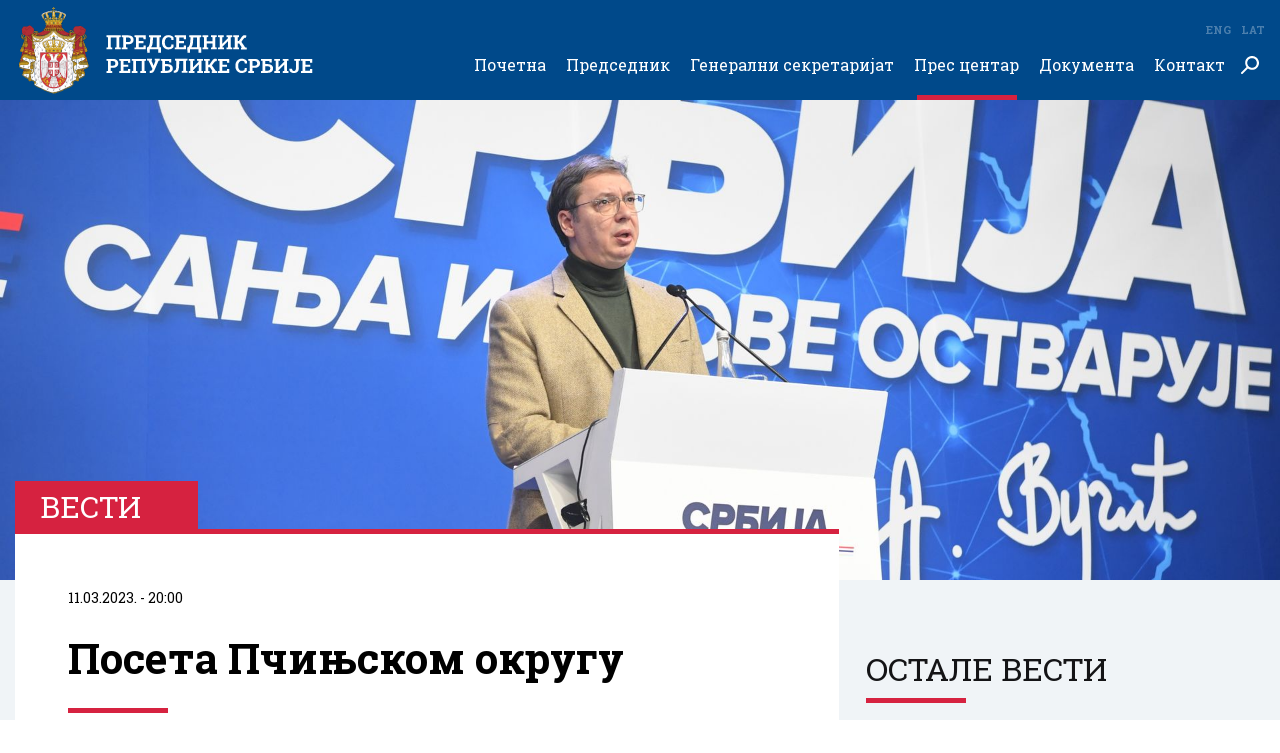

--- FILE ---
content_type: text/html; charset=utf-8
request_url: https://www.predsednik.rs/pres-centar/vesti/poseta-pcinjskom-okrugu
body_size: 40189
content:
<!doctype html>
<html>

<head>
  <title>
    Посета Пчињском округу
    | Председник Републике Србије</title>
  <meta name="description" content="Председник Републике Србије Александар Вучић боравио је у посети Пчињском округу и том приликом најавио да ће држава више улагати у тај, али и Јабланички и Топлички октуг.">
  <meta name="keywords" content="poseta-pcinjskom-okrugu,pcinjski-okrug,vucic,srbija-sanja">
  <meta content="width=device-width, initial-scale=1, maximum-scale=1, user-scalable=no" name="viewport">
  <meta charset="utf-8">
  <meta content="IE=edge,chrome=1" http-equiv="X-UA-Compatible">
  <meta property="og:image" content="https://www.predsednik.rs/images/2023/03/12/gol9988-960x546.jpg" />
  <meta property="og:site_name" content="Председник Републике Србије" />
  <meta property="og:type" content="article" />
  <meta property="og:url" content="https://www.predsednik.rs/pres-centar/vesti/poseta-pcinjskom-okrugu" />
  <meta property="og:title" content="Посета Пчињском округу" />
  <link rel="canonical" href="https://www.predsednik.rs/pres-centar/vesti/poseta-pcinjskom-okrugu">
  <link rel="shortcut icon" type="image/png" href="https://www.predsednik.rs/static/images/favicon.ico" />
  <link href="https://www.predsednik.rs/static/css/home.css?ver=1.0.4" rel="stylesheet" />
  <div id="fb-root"></div>
  <script async defer crossorigin="anonymous"
    src="https://connect.facebook.net/en_US/sdk.js#xfbml=1&version=v3.2"></script>

  <!-- Global site tag (gtag.js) - Google Analytics -->
  <script async src="https://www.googletagmanager.com/gtag/js?id=UA-138249441-1"></script>
  <script>
    window.dataLayer = window.dataLayer || [];
    function gtag() { dataLayer.push(arguments); }
    gtag('js', new Date());

    gtag('config', 'UA-138249441-1');
  </script>
  <!-- END Global site tag (gtag.js) - Google Analytics -->
  <!-- Facebook Pixel Code -->
  <script>
    !function (f, b, e, v, n, t, s) {
      if (f.fbq) return; n = f.fbq = function () {
        n.callMethod ?
        n.callMethod.apply(n, arguments) : n.queue.push(arguments)
      };
      if (!f._fbq) f._fbq = n; n.push = n; n.loaded = !0; n.version = '2.0';
      n.queue = []; t = b.createElement(e); t.async = !0;
      t.src = v; s = b.getElementsByTagName(e)[0];
      s.parentNode.insertBefore(t, s)
    }(window, document, 'script',
      'https://connect.facebook.net/en_US/fbevents.js');
    fbq('init', '399230287579187');
    fbq('track', 'PageView');
    fbq('track', 'ViewContent');
  </script>
  <noscript>
    <img height="1" width="1" src="https://www.facebook.com/tr?id=399230287579187&ev=PageView&noscript=1" />
  </noscript>
  <!-- End Facebook Pixel Code -->
</head>
<body class="sr">
  <header class="header-wrapper">
    <div class="container-wrapper">
      <div class="header-inner">
        <div class="logo">
          <a href="https://www.predsednik.rs">
            <img src="https://www.predsednik.rs/static/images/logo-cir.svg" alt="">
          </a>
        </div>
        <div class="search-field">
          <div class="search-field-wrapper">
            <form action="https://www.predsednik.rs/pretraga">
              <input type="text" placeholder="Претражи ..." name="q">
              <input type="submit" class="submit-btn">
              <a href="#" class="close-search"></a>
            </form>
          </div>
        </div>
        <div class="search-btn">
          <a href="#" class="search-button"></a>
        </div>
        <ul class="languages">
          <li><a href="https://www.predsednik.rs/lat/pres-centar/vesti/poseta-pcinjskom-okrugu">Lat</a></li>
          <li><a href="https://www.predsednik.rs/en/">Eng</a></li>

        </ul>
        <div id="hamburger-nav-icon">
          <span></span>
          <span></span>
          <span></span>
          <span></span>
        </div>
        <div class="nav-wrapper">
          <ul class="nav">
            <li><a href="https://www.predsednik.rs" >Почетна</a>
</li><li class="has-submenu"><a href="https://www.predsednik.rs/predsednik" >Председник<span class="arrow-submenu"></span></a>
<ul>
<li><a href="https://www.predsednik.rs/predsednik/biografija" >Биографија</a>
</li><li><a href="https://www.predsednik.rs/predsednik/inauguracija" >Инаугурација</a>
</li><li><a href="https://www.predsednik.rs/predsednik/nadleznosti" >Надлежности</a>
</li><li><a href="https://www.predsednik.rs/predsednik/ukazi-o-odlikovanjima" >Укази о одликовањима</a>
</li><li><a href="https://www.predsednik.rs/predsednik/na-celu-srbije" >На челу Србије</a>
</li></ul>
</li><li class="has-submenu"><a href="https://www.predsednik.rs/generalni-sekretarijat" >Генерални секретаријат<span class="arrow-submenu"></span></a>
<ul>
<li><a href="https://www.predsednik.rs/generalni-sekretarijat/generalni-sekretar" >Генерални секретар</a>
</li><li><a href="https://www.predsednik.rs/generalni-sekretarijat/kabinet" >Кабинет</a>
</li><li><a href="https://www.predsednik.rs/generalni-sekretarijat/savetnici" >Саветници</a>
</li><li><a href="https://www.predsednik.rs/generalni-sekretarijat/protokol" >Протокол</a>
</li><li><a href="https://www.predsednik.rs/generalni-sekretarijat/sluzba-za-saradnju-sa-medijima" >Служба за сарадњу са медијима</a>
</li><li><a href="https://www.predsednik.rs/generalni-sekretarijat/kancelarija-ordena" >Канцеларија ордена</a>
</li><li><a href="https://www.predsednik.rs/generalni-sekretarijat/biro-generalnog-sekretara-predsednika-republike" >Биро генералног секретара председника Републике</a>
</li></ul>
</li><li class="active has-submenu"><a href="https://www.predsednik.rs/pres-centar/vesti" >Прес центар<span class="arrow-submenu"></span></a>
<ul>
<li class="active "><a href="https://www.predsednik.rs/pres-centar/vesti" >Вести</a>
</li><li><a href="https://www.predsednik.rs/pres-centar/saopstenja" >Саопштења</a>
</li><li><a href="https://www.predsednik.rs/pres-centar/najave-obavestenja" >Најаве и обавештења</a>
</li><li><a href="https://www.predsednik.rs/pres-centar/najbolje-iz-srbije" >Најбоље из Србије</a>
</li><li><a href="https://www.predsednik.rs/pres-centar/galerija" >Галерија</a>
</li><li><a href="https://www.predsednik.rs/odnosi-sa-javnoscu" >Односи са јавношћу</a>
</li></ul>
</li><li class="has-submenu"><a href="https://www.predsednik.rs/dokumenta/zakon-o-predsedniku" >Документа<span class="arrow-submenu"></span></a>
<ul>
<li><a href="https://www.predsednik.rs/dokumenta/zakon-o-predsedniku" >Закон о председнику</a>
</li><li><a href="https://www.predsednik.rs/dokumenta/informator-o-radu" >Информатор о раду</a>
</li><li><a href="https://www.predsednik.rs/dokumenta/ustav-republike-srbije" >Устав Републике Србије</a>
</li><li><a href="https://www.predsednik.rs/dokumenta/nacionalni-simboli" >Национални симболи</a>
</li><li><a href="https://www.predsednik.rs/pres-centar/javne-nabavke" >Јавне набавке</a>
</li></ul>
</li><li class="has-submenu"><a href="https://www.predsednik.rs/kontakt/imenik" >Контакт<span class="arrow-submenu"></span></a>
<ul>
<li><a href="https://www.predsednik.rs/kontakt/imenik" >Именик</a>
</li><li><a href="https://www.predsednik.rs/kontakt/linkovi" >Линкови</a>
</li><li><a href="https://www.predsednik.rs/kontakt/impresum" >Импресум</a>
</li></ul>
</li>
          </ul>
        </div>
      </div>
    </div>
  </header>

  <main id="content" class="main-content single-page post-default" role="main">
    <div class="top-banner-section section-wrapper-margin">
        <picture>
            <source srcset="https://www.predsednik.rs/images/2023/03/12/gol9988-1920x720.jpg" media="(min-width: 767px)">
            <img src="https://www.predsednik.rs/images/2023/03/12/gol9988-960x360.jpg" 
                alt="Посета Пчињском округу">
        </picture>
    </div>
    <div class="section-single section-wrapper">
        <div class="container-wrapper">
            <div class="layout-wrapper single-item-layout">
                <div class="eight-item-layout single-item-wrapper">
                    <article class="single-item">
                        <div class="label-single">
                            <h2>Вести</h2>
                        </div>
                        <div class="single-content">
                            <div class="date">11.03.2023. - 20:00</div>
                            <h1 class="single-title">Посета Пчињском округу</h1>
                            <h2 class="single-subtitle">Председник Републике Србије Александар Вучић боравио је у посети Пчињском округу и том приликом најавио да ће држава више улагати у тај, али и Јабланички и Топлички октуг.</h2>
                                <p>Председник Вучић је посету Пчињском округу започео обиласком Мртвица и манастира Успења Пресвете Богородице.</p>
<div id="attachment_40080" class="wp-caption alignnone" style="width: 1200px"><img class="wp-image-40080" title="Посета Пчињском округу" src="https://www.predsednik.rs/images/2023/03/12/gol9436-3-1200x0.jpg" alt="Посета Пчињском округу" /><p class="wp-caption-text">ФОТО Председништво Србије/ Димитрије Голл</p></div>
<p>„Разговарао сам и са премијерком да посебно улажемо у три округа, да донесемо посебне прописе који ће омогућити да се ту уложи у већем проценту и да видимо како да увећамо републичка примања у та три округа, да бисмо омогућили да људи ту остану да живе, да нам ово све не опусти“, рекао је председник Вучић.</p>
<p>Након посете манастиру, председник се упутио у село Куново код Владичиног Хана и посетио пољопривредно газдинство Новице Стаменковића. У разговору са домаћином, председник Вучић је истакао да је сточни фонд смањен не само у Србији, већ и целој Европи.</p>
<div id="attachment_40084" class="wp-caption alignnone" style="width: 1200px"><img class="wp-image-40084" title="Посета Пчињском округу" src="https://www.predsednik.rs/images/2023/03/12/gol9495-1200x0.jpg" alt="Посета Пчињском округу" /><p class="wp-caption-text">ФОТО Председништво Србије/ Димитрије Голл</p></div>
<p>Председника Вучића је у Врању дочекао велики број мештана тог краја, а он им је поручио да ће југ Србије имати сву могућу подршку државе и Владе, те да он неће бити тај који ће признати независност такозваног Косова.</p>
<p>„Знам на шта сам положио заклетву – на Устав Србије и Мирослављево јеванђеље. И ја да будем онај који ће да потписује независност нећу бити. Срамота ме да идем по Србији и да се било коме правдам зато што верујем да сваки частан човек то зна и у то верује. Нема предаје и нећемо признати независност Косова, ни фактички ни де јуре, али желимо пристојне односе са Албанцима“, поручио је председник Вучић на скупу у Спортској хали у Врању.</p>
<div id="attachment_40093" class="wp-caption alignnone" style="width: 1200px"><img class="wp-image-40093" title="Посета Пчињском округу" src="https://www.predsednik.rs/images/2023/03/12/gol9973-1200x0.jpg" alt="Посета Пчињском округу" /><p class="wp-caption-text">ФОТО Председништво Србије/ Димитрије Голл</p></div>
<p>Председник Вучић је поручио грађанима да су се наслушали увреда на рачун оних који воде државу.</p>
<div id="attachment_40089" class="wp-caption alignnone" style="width: 1200px"><img class="wp-image-40089" title="Посета Пчињском округу" src="https://www.predsednik.rs/images/2023/03/12/gol9705-1200x0.jpg" alt="Посета Пчињском округу" /><p class="wp-caption-text">ФОТО Председништво Србије/ Димитрије Голл</p></div>
<p>„Ваљда не могу да нам кажу да је економија лошија, јер значајно напредује. Не могу да кажем да сам задовољан, али просечна плата у Србији биће хиљаду евра, а просечна пензија ће бити 450 евра“, рекао је председник Вучић додајући да ће држава дати посебна олакшања за долазак инвеститора, те да ће југ Србије у свему имати највећу подршку.</p>
<p>Такође, председник Вучић је најавио изградњу путева у у целом Пчињском округу, као и да се мора боље повезати Трговиште са Босилеградом, али и са Бујановцем. Најавио је и изградњу Центра изврсности за природне науке у Врању у који ће бити уложено девет милиона евра за будућност и младост Врања.</p>
<div id="attachment_40094" class="wp-caption alignnone" style="width: 1200px"><img class="wp-image-40094" title="Посета Пчињском округу" src="https://www.predsednik.rs/images/2023/03/12/gol9946-1200x0.jpg" alt="Посета Пчињском округу" /><p class="wp-caption-text">ФОТО Председништво Србије/ Димитрије Голл</p></div>
<p>Председник је такође истакао да су Срби са југа чувари народа, националних интереса, али и чувари територије. Том приликом је најавио формирање Народног покрета за државу крајем маја или почетком јуна позвавши све да се прикључе.</p>
<p>„Ми ћемо у наредна два месеца да радимо на организационој форми заједно са многим људима. То је покрет за нашу једину државу Србију, коју морамо да сачувамо, али за нашу децу за коју морамо да будемо мудри, паметни и одговорни политиком коју ћемо да водимо. У овим условима, када смо притиснути споља, важно је да ангажујемо све паметне људе из странака и вах њих, људе који су за нормалну и пристојну Србију, да се ујединимо сви и да сачувамо децу за будућност, да удружимо знање које имамо“, поручио је председник Вучић.</p>
<div id="attachment_40074" class="wp-caption alignnone" style="width: 1200px"><img class="wp-image-40074" title="Посета Пчињском округу" src="https://www.predsednik.rs/images/2023/03/12/gol0050-1200x0.jpg" alt="Посета Пчињском округу" /><p class="wp-caption-text">ФОТО Председништво Србије/ Димитрије Голл</p></div>
<p>Након посете Врању, председник Вучић је обишао завршетак прве фазе радова на реконструкцији ОШ „Бранко Радичевић“ у Бујановцу.</p>
<p>„Увек је задовољство видети оно што је урађено, али и знам да то није довољно. Оно што се не види увек, а што примете родитељи и наставници, то је када се школе, факултети и вртићи уређују јер на тај начин деца имају више воље да уче, напредују, да се баве спортом. Наставићемо да још више улажемо у Пчињски, Јабланички и Топлички округ јер би то подигло ниво опстанка људи на својим огњиштима и дигло целу Србију“, рекао је председник Вучић.</p>
<div id="attachment_40079" class="wp-caption alignnone" style="width: 1200px"><img class="wp-image-40079" title="Посета Пчињском округу" src="https://www.predsednik.rs/images/2023/03/12/gol0334-1200x0.jpg" alt="Посета Пчињском округу" /><p class="wp-caption-text">ФОТО Председништво Србије/ Димитрије Голл</p></div>
<p>У разговору са мештанима испред школе, председник Србије је поручио да ће се асфалтирати више улица, као и да ће између села бити изграђено више путева.</p>
<p>Председник Вучић је затим у Трговишту обишао нову ватрогасну станицу површине око 300 метара квадратних, а по доласку у то место дочекали су га припадници Ватрогасно-спасилачког одељења, као и велики број мештана, међу којима је било и најмлађих.</p>
<p>У разговору са ватрогасцима, председник Вучић је рекао да ће Србија бити велесила за гашење пожара у региону.</p>
<div id="attachment_40081" class="wp-caption alignnone" style="width: 1200px"><img class="wp-image-40081" title="Посета Пчињском округу" src="https://www.predsednik.rs/images/2023/03/12/gol0551-1200x0.jpg" alt="Посета Пчињском округу" /><p class="wp-caption-text">ФОТО Председништво Србије/ Димитрије Голл</p></div>
<p>Током посете Пчињском округу, председник Вучић се упутио и у Босилеград, који пре њега није посетио нити један председник државе последњих 97 година. Том приликом, председник Вучић је обишао завршне радове на реконструкцији објекта Предшколске установе "Дечија радост" и најавио да ће држава до краја године пронаћи инвеститора за отварање фабрике у том месту.</p>
<p>Председника Вучића је испред предшколске установе дочекала велика група грађана Босилеграда и околних села као и председник те општине.</p>
<p>"Драго ми је што смо нешто покренули и променили по питању уџбеника за матерњи бугарски језик у Босилеграду. Драго ми је што нема разлике између Срба и Бугара у томе како живе и што осећају како се држава према вама односи", рекао је председник Вучић и најавио уређење пута од Босилеграда до Трговишта, као и других путева, посебно онај до Врања и обилазница око Босилеграда.</p>
<div id="attachment_40086" class="wp-caption alignnone" style="width: 1200px"><img class="wp-image-40086" title="Посета Пчињском округу" src="https://www.predsednik.rs/images/2023/03/12/gol0690-1200x0.jpg" alt="Посета Пчињском округу" /><p class="wp-caption-text">ФОТО Председништво Србије/ Димитрије Голл</p></div>
<p>Последња станица током посете Пчињском округу била је Власинско језеро, које ће добити канализациони систем за прикупљање, одвођење и пречишћавање отпадних вода на подручју Власине. Председник Вучић је током посете овом крају најавио улагања у инфраструктурни и туристички развој Власинског језера.</p>
<p>"Овде све до Црне Траве имају најлепше шуме и пашњаке", рекао је председник Вучић и додао да се ту могу видети и крда дивљих коња, као и да је од великог значаја што је туда прошао ауто-пут.</p>

                                <div class="single-action">

                                    <div class="socials">
                                        <div class="socials-wrapper">
                                            <span>Подели</span>
                                            <ul>
                                                <li class="twitter"><a href="https://twitter.com/intent/tweet?url=https://www.predsednik.rs/pres-centar/vesti/poseta-pcinjskom-okrugu&via=predsednikrs&text=Посета Пчињском округу" target="_blank"></a></li>
                                                <li class="facebook"><a class="share-anchor" href="#" data-share-url="https://www.facebook.com/sharer/sharer.php?u=https://www.predsednik.rs/pres-centar/vesti/poseta-pcinjskom-okrugu"></a></li>
                                            </ul>
                                        </div>
                                    </div>
                                </div>
                        </div>
                    </article>
                </div>
                <div class="fourth-item-layout aside">
                    <div class="events-aside">
                        <div class="title">
                            <h2>Остале вести</h2>
                        </div>
                
                        <div class="main-subitem-wrapper">
                            <div class="main-subitem">
                                <a href="https://www.predsednik.rs/pres-centar/vesti/poseta-ujedinjenim-arapskim-emiratima-nedelja-odrzivosti-2026-33784" title="Посета Уједињеним Арапским Емиратима-Недеља одрживости 2026">
                                    <div class="image-wrapper">
                                        <picture>
                                           <source srcset="https://www.predsednik.rs/images/2026/01/14/gol3159-480x273.jpg?ver&#x3D;777747" media="(min-width: 992px)">
                                            <source srcset="https://www.predsednik.rs/images/2026/01/14/gol3159-960x546.jpg?ver&#x3D;777747" media="(min-width: 480px)">
                                            <img src="https://www.predsednik.rs/images/2026/01/14/gol3159-480x273.jpg?ver&#x3D;777747" alt="Посета Уједињеним Арапским Емиратима-Недеља одрживости 2026.">
                                        </picture>
                                        <div class="date-overlay">                          
                                            <span>14</span>
                                            јан.
                                        </div>
                                    </div>
                                    <div class="news-content-wrapper">
                                        <div class="date date-hours">17:57</div>
                                        <h2>Посета Уједињеним Арапским Емиратима-Недеља одрживости 2026</h2>
                                    </div>
                                </a>
                            </div>
                        </div>
                        <div class="news-wrapper-inner">
                            
                            <div class="news-item">
                                <a href="https://www.predsednik.rs/pres-centar/vesti/poseta-trebinju-i-svecano-otvaranje-bolnice-sveti-arhidjakon-stefan-9-januar-33779" title="Посета Требињу и свечано отварање болнице „Свети архиђакон Стефан – 9. јануар“">
                                    <div class="image-wrapper">
                                        <picture>
                                           <source srcset="https://www.predsednik.rs/images/2026/01/05/gol8433-140x140.jpg?ver&#x3D;073282" media="(min-width: 992px)">
                                            <source srcset="https://www.predsednik.rs/images/2026/01/05/gol8433-320x320.jpg?ver&#x3D;073282" media="(min-width: 480px)">
                                            <img src="https://www.predsednik.rs/images/2026/01/05/gol8433-140x140.jpg?ver&#x3D;073282" alt="Посета Требињу и свечано отварање болнице „Свети архиђакон Стефан – 9. јануар“">
                                        </picture>
                                    </div>
                                    <div class="news-content-wrapper">
                                        <div class="date">05.01.2026. - 20:08</div>
                                        <h2>Посета Требињу и свечано отварање болнице „Свети архиђакон Стефан – 9. јануар“</h2>
                                    </div>
                                </a>
                            </div>
                            
                            <div class="news-item">
                                <a href="https://www.predsednik.rs/pres-centar/vesti/savet-za-nacionalnu-bezbednost-obracanje-predsednika-republike-srbije-33774" title="Савет за националну безбедност- Обраћање председника Републике Србије">
                                    <div class="image-wrapper">
                                        <picture>
                                           <source srcset="https://www.predsednik.rs/images/2026/01/04/gol7164-140x140.jpg?ver&#x3D;220040" media="(min-width: 992px)">
                                            <source srcset="https://www.predsednik.rs/images/2026/01/04/gol7164-320x320.jpg?ver&#x3D;220040" media="(min-width: 480px)">
                                            <img src="https://www.predsednik.rs/images/2026/01/04/gol7164-140x140.jpg?ver&#x3D;220040" alt="Савет за националну безбедност- Обраћање председника Републике Србије">
                                        </picture>
                                    </div>
                                    <div class="news-content-wrapper">
                                        <div class="date">04.01.2026. - 14:27</div>
                                        <h2>Савет за националну безбедност- Обраћање председника Републике Србије</h2>
                                    </div>
                                </a>
                            </div>
                            
                            <div class="news-item">
                                <a href="https://www.predsednik.rs/pres-centar/vesti/obilazak-zavrsnih-radova-na-novom-objektu-za-pripadnike-odreda-vojne-policije-specijalne-namene-kobre-33770" title="Обилазак завршних радова на новом објекту за припаднике Одреда војне полиције специјалне намене „Кобре”">
                                    <div class="image-wrapper">
                                        <picture>
                                           <source srcset="https://www.predsednik.rs/images/2026/01/03/gol5998-140x140.jpg?ver&#x3D;152150" media="(min-width: 992px)">
                                            <source srcset="https://www.predsednik.rs/images/2026/01/03/gol5998-320x320.jpg?ver&#x3D;152150" media="(min-width: 480px)">
                                            <img src="https://www.predsednik.rs/images/2026/01/03/gol5998-140x140.jpg?ver&#x3D;152150" alt="Обилазак завршних радова на новом објекту за припаднике Одреда војне полиције специјалне намене „Кобре”">
                                        </picture>
                                    </div>
                                    <div class="news-content-wrapper">
                                        <div class="date">03.01.2026. - 13:27</div>
                                        <h2>Обилазак завршних радова на новом објекту за припаднике Одреда војне полиције специјалне намене „Кобре”</h2>
                                    </div>
                                </a>
                            </div>
                            
                            <div class="news-item">
                                <a href="https://www.predsednik.rs/pres-centar/vesti/godisnja-konferencija-predsednika-srbije-33766" title="Годишња конференција председника Србије">
                                    <div class="image-wrapper">
                                        <picture>
                                           <source srcset="https://www.predsednik.rs/images/2025/12/30/gol5746-140x140.jpg?ver&#x3D;087091" media="(min-width: 992px)">
                                            <source srcset="https://www.predsednik.rs/images/2025/12/30/gol5746-320x320.jpg?ver&#x3D;087091" media="(min-width: 480px)">
                                            <img src="https://www.predsednik.rs/images/2025/12/30/gol5746-140x140.jpg?ver&#x3D;087091" alt="Годишња конференција председника Србије">
                                        </picture>
                                    </div>
                                    <div class="news-content-wrapper">
                                        <div class="date">30.12.2025. - 20:31</div>
                                        <h2>Годишња конференција председника Србије</h2>
                                    </div>
                                </a>
                            </div>
                            
                        <div class="btn-wrapper">
                            <a href="https://www.predsednik.rs/pres-centar/vesti" class="btn">Остале вести</a>
                        </div>
                    </div>
                    <div class="twitter-widget-wrapper">
                        <div class="twitter-aside">
                            <a class="twitter-timeline" data-height="700"
                                href="https://twitter.com/predsednikrs?ref_src=twsrc%5Etfw">Tweets by predsednikrs</a>
                            <script async src="https://platform.twitter.com/widgets.js" charset="utf-8"></script>
                        </div>
                    </div> 
                    <div class="facebook-widget-wrapper">   
                        <div class="fb-page" data-href="https://www.facebook.com/buducnostsrbijeavucic/" data-tabs="timeline" data-width="500" data-height="700" data-small-header="true" data-adapt-container-width="true" data-hide-cover="false" data-show-facepile="true"><blockquote cite="https://www.facebook.com/buducnostsrbijeavucic/" class="fb-xfbml-parse-ignore"><a href="https://www.facebook.com/buducnostsrbijeavucic/">Budućnost Srbije - Aleksandar Vučić</a></blockquote></div>
                    </div> 
                </div>            </div>
        </div>
    </div>
</main>
  <script>
    var predsednikSettings = {
      baseUrl: 'https://www.predsednik.rs'
    }
  </script>
  
  <div class="contact-section section-wrapper">
    <div class="container-wrapper container-wrapper-smaller">
      <div class="title title-inverse title-center">
        <h2>Питајте председника</h2>
      </div>
      <div class="contact-row">
        <p>Ваша питања можете послати путем поште на адресу:</p>
        <address>
          <p>ГЕНЕРАЛНИ СЕКРЕТАРИЈАТ <br> ПРЕДСЕДНИКА РЕПУБЛИКЕ</p>
          <span>(Питајте председника)</span>
          <span>улица Андрићев венац 1 <br> 11 000 БЕОГРАД</span>
        </address>
      </div>
      <div class="contact-row">
        <p>Или путем електронске поште:</p>
        <address>
          <span><a href='mailto:predstavkegradjana@predsednik.rs?subject=Питајте председника'>predstavkegradjana@predsednik.rs</a></span>
        </address>
      </div>
      <p>Ради достављања одговора, молимо Вас да приликом обраћања доставите контакт податке (име, презиме, град/општина, адреса, имејл адреса/контакт телефон).</p>
    </div>
  </div>
  
  <div class="footer-section">
    <div class="container-wrapper">
      <div class="footer-inner">
        <div class="footer-item">
  <h2><a href="https://www.predsednik.rs/predsednik" > Председник</a></h2>
  <ul>
  <li><a href="https://www.predsednik.rs/predsednik/biografija" >Биографија</a></li>
  <li><a href="https://www.predsednik.rs/predsednik/inauguracija" >Инаугурација</a></li>
  <li><a href="https://www.predsednik.rs/predsednik/nadleznosti" >Надлежности</a></li>
  <li><a href="https://www.predsednik.rs/predsednik/ukazi-o-odlikovanjima" >Укази о одликовањима</a></li>
  <li><a href="https://www.predsednik.rs/predsednik/na-celu-srbije" >На челу Србије</a></li>
  </ul>
  </div><div class="footer-item">
  <h2><a href="https://www.predsednik.rs/generalni-sekretarijat" > Генерални секретаријат</a></h2>
  <ul>
  <li><a href="https://www.predsednik.rs/generalni-sekretarijat/generalni-sekretar" >Генерални секретар</a></li>
  <li><a href="https://www.predsednik.rs/generalni-sekretarijat/kabinet" >Кабинет</a></li>
  <li><a href="https://www.predsednik.rs/generalni-sekretarijat/savetnici" >Саветници</a></li>
  <li><a href="https://www.predsednik.rs/generalni-sekretarijat/protokol" >Протокол</a></li>
  <li><a href="https://www.predsednik.rs/generalni-sekretarijat/sluzba-za-saradnju-sa-medijima" >Служба за сарадњу са медијима</a></li>
  <li><a href="https://www.predsednik.rs/generalni-sekretarijat/kancelarija-ordena" >Канцеларија ордена</a></li>
  <li><a href="https://www.predsednik.rs/generalni-sekretarijat/biro-generalnog-sekretara-predsednika-republike" >Биро генералног секретара председника Републике</a></li>
  </ul>
  </div><div class="footer-item">
  <h2><a href="https://www.predsednik.rs/pres-centar/vesti" > Прес центар</a></h2>
  <ul>
  <li><a href="https://www.predsednik.rs/pres-centar/vesti" >Вести</a></li>
  <li><a href="https://www.predsednik.rs/pres-centar/saopstenja" >Саопштења</a></li>
  <li><a href="https://www.predsednik.rs/pres-centar/najave-obavestenja" >Најаве и обавештења</a></li>
  <li><a href="https://www.predsednik.rs/pres-centar/najbolje-iz-srbije" >Најбоље из Србије</a></li>
  <li><a href="https://www.predsednik.rs/pres-centar/galerija" >Галерија</a></li>
  <li><a href="https://www.predsednik.rs/odnosi-sa-javnoscu" >Односи са јавношћу</a></li>
  </ul>
  </div><div class="footer-item">
  <h2><a href="https://www.predsednik.rs/dokumenta/zakon-o-predsedniku" > Документа</a></h2>
  <ul>
  <li><a href="https://www.predsednik.rs/dokumenta/zakon-o-predsedniku" >Закон о председнику</a></li>
  <li><a href="https://www.predsednik.rs/dokumenta/informator-o-radu" >Информатор о раду</a></li>
  <li><a href="https://www.predsednik.rs/dokumenta/ustav-republike-srbije" >Устав Републике Србије</a></li>
  <li><a href="https://www.predsednik.rs/dokumenta/nacionalni-simboli" >Национални симболи</a></li>
  <li><a href="https://www.predsednik.rs/pres-centar/javne-nabavke" >Јавне набавке</a></li>
  </ul>
  </div><div class="footer-item">
  <h2><a href="https://www.predsednik.rs/kontakt/imenik" > Контакт</a></h2>
  <ul>
  <li><a href="https://www.predsednik.rs/kontakt/imenik" >Именик</a></li>
  <li><a href="https://www.predsednik.rs/kontakt/linkovi" >Линкови</a></li>
  <li><a href="https://www.predsednik.rs/kontakt/impresum" >Импресум</a></li>
  </ul>
  </div>
      </div>
    </div>
  </div>
  <div class="footer-bottom">
    <div class="container-wrapper">
      <div class="copyright">&copy; Predsednik.rs&nbsp;&nbsp;<span>Сва права задржана</span></div>
      <ul class="socials">
        <li class="twitter"><a href="https://twitter.com/predsednikrs" target="blank"></a></li>
        <li class="facebook"><a href="https://www.facebook.com/buducnostsrbijeavucic/" target="blank"></a></li>
        <li class="instagram"><a href="https://www.instagram.com/buducnostsrbijeav" target="blank"></a></li>
      </ul>
    </div>
  </div>
  <div class="overlay"></div>
  <div class="overlay-gallery"></div>
  <div class="gallery-modal-wrapper">
    <div class="gallery-slider owl-carousel"></div>
    <div class="preload-gallery"></div>
    <div class="gallery-close"></div>
  </div>
  <script src="https://www.predsednik.rs/static/js/app.min.js?ver=1.0.4"></script>
  </body>
  
  </html>

--- FILE ---
content_type: image/svg+xml
request_url: https://www.predsednik.rs/static/images/search.svg
body_size: 817
content:
<?xml version="1.0" encoding="utf-8"?>
<!-- Generator: Adobe Illustrator 22.0.1, SVG Export Plug-In . SVG Version: 6.00 Build 0)  -->
<svg version="1.1" id="Layer_1" xmlns="http://www.w3.org/2000/svg" xmlns:xlink="http://www.w3.org/1999/xlink" x="0px" y="0px"
	 viewBox="0 0 17 17" style="enable-background:new 0 0 17 17;" xml:space="preserve">
<style type="text/css">
	.st0{fill:#FFFFFF;}
</style>
<path class="st0" d="M15.1,1.9C13.8,0.7,12.2,0,10.4,0S7,0.7,5.8,1.9c-2.3,2.3-2.5,5.9-0.6,8.5l-4.9,4.9c-0.4,0.4-0.4,1,0,1.4
	C0.5,16.9,0.7,17,1,17s0.5-0.1,0.7-0.3l4.9-4.9c1.1,0.8,2.5,1.3,3.9,1.3c1.8,0,3.4-0.7,4.6-1.9C16.3,10,17,8.3,17,6.6
	S16.3,3.2,15.1,1.9z M13.7,9.8c-0.9,0.9-2,1.3-3.2,1.3s-2.4-0.5-3.2-1.3C5.4,8,5.4,5.1,7.2,3.3C8.1,2.5,9.2,2,10.4,2
	s2.4,0.5,3.2,1.3C15.4,5.1,15.4,8,13.7,9.8z"/>
</svg>
